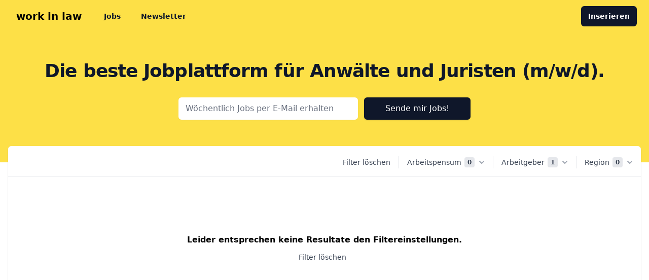

--- FILE ---
content_type: text/html; charset=utf-8
request_url: https://workinlaw.ch/jobs/bei/behoerde/
body_size: 8181
content:






<!DOCTYPE html>
<html  lang="de-ch" style="width: 100vw; overflow-x: hidden;">
    <head >
        
            <title>work in law | Stellen für Anwälte, Justisten etc.</title>
        
		<meta charset="UTF-8">
		<meta name="viewport" content="width=device-width, initial-scale=1.0">
		<meta http-equiv="X-UA-Compatible" content="ie=edge">
        <!-- Meta -->
        


        <link rel="apple-touch-icon" sizes="180x180" href=/static/jobs/img/favicon/apple-touch-icon.png>
        <link rel="icon" type="image/png" sizes="32x32" href=/static/jobs/img/favicon/favicon-32x32.png>
        <link rel="icon" type="image/png" sizes="16x16" href=/static/jobs/img/favicon/favicon-16x16.png>
        <link rel="manifest" href=/static/jobs/img/favicon/site.webmanifest>
        <link rel="mask-icon" href=/static/jobs/img/favicon/safari-pinned-tab.svg color="#FDE047">
        <meta name="msapplication-TileColor" content="#FDE047">
        <meta name="theme-color" content="#FDE047">
        
        <!-- Tailwind CSS -->
        

<link rel="preload" href="/static/css/dist/styles.css?v=1.05" as="style">

        

<link rel="stylesheet" href="/static/css/dist/styles.css?v=1.05">



        
        <!-- AlpineJS -->
        <script defer src="https://unpkg.com/alpinejs@3.x.x/dist/cdn.min.js"></script>
        <!-- HTMX -->
        <script src="https://unpkg.com/htmx.org@1.8.0"></script>
        <!-- Plausible -->
        <script defer data-domain="workinlaw.ch" src="https://plausible.io/js/plausible.js"></script>
        <style>
            [x-cloak] { display: none !important; }
        </style>
	</head>
	<body class="font-sans antialiased leading-normal tracking-normal flex flex-col h-screen jjjustify-between">
        <nav class="bg-yellow-300 bbg-[#23fa95]" 
            x-data="{ isOpen: false }"
            @keydown.excape="isOpen = false"
            @click.outside = "isOpen = false"
            @keyup.escape.window="isOpen = false">
            <div class="max-w-7xl mx-auto px-2 sm:px-6 lg:px-8s">
                <div class="relative flex items-center justify-between h-16">
                    <div class="absolute inset-y-0 left-0 flex items-center sm:hidden">
                        <!-- Mobile menu button-->
                        <button @click="isOpen = !isOpen" @keydown.excape="isOpen = false" type="button" class="inline-flex items-center justify-center p-2 rounded-md text-slate-900 hover:text-white hover:bg-slate-900 focus:outline-none focus:ring-2 focus:ring-inset focus:ring-white" aria-controls="mobile-menu" aria-expanded="false">
                            <span class="sr-only">Open main menu</span>
                            <!--
                                Icon when menu is closed.

                                Heroicon name: outline/menu

                                Menu open: "hidden", Menu closed: "block"
                            -->
                            <svg class="block h-6 w-6" :class="{ 'hidden' : isOpen, 'block' : !isOpen }" xmlns="http://www.w3.org/2000/svg" fill="none" viewBox="0 0 24 24" stroke="currentColor" aria-hidden="true">
                                <path stroke-linecap="round" stroke-linejoin="round" stroke-width="2" d="M4 6h16M4 12h16M4 18h16" />
                            </svg>
                            <!--
                                Icon when menu is open.

                                Heroicon name: outline/x

                                Menu open: "block", Menu closed: "hidden"
                            -->
                            <svg class="hidden h-6 w-6" :class="{ 'block' : isOpen, 'hidden' : !isOpen }" xmlns="http://www.w3.org/2000/svg" fill="none" viewBox="0 0 24 24" stroke="currentColor" aria-hidden="true">
                                <path stroke-linecap="round" stroke-linejoin="round" stroke-width="2" d="M6 18L18 6M6 6l12 12" />
                            </svg>
                        </button>
                    </div>
                    <div class="flex-1 flex items-center justify-center sm:items-stretch sm:justify-start">
                        <div class="flex-shrink-0 flex items-center">
                            <a href="/">
                                <span class="py-2 px-2 text-xl font-bold w-auto">
                                work in law</span>
                            </a>
                        </div>
                        <div class="py-2 hidden sm:block sm:ml-6">
                            <div class="flex space-x-4">
                                <!-- Current: "bg-slate-900 text-white", Default: "text-slate-300 hover:bg-slate-700 hover:text-white" -->

                                <a href="/" class="text-slate-900 hover:bg-slate-900 hover:text-white px-3 py-2 rounded-md text-sm font-semibold">Jobs</a>
                                
                                <a href="/#newsletter" class="text-slate-900 hover:bg-slate-900 hover:text-white px-3 py-2 rounded-md text-sm font-semibold">Newsletter</a>

                                


                            </div>
                        </div>
                    </div>
                    <div class="absolute inset-y-0 right-0 flex items-center pr-2 sm:static sm:inset-auto sm:ml-6 sm:pr-0">
                        <a href="mailto:matthias@workinlaw.ch" class="text-white bg-slate-900 border-2 border-slate-900 hover:bg-yellow-300 hover:text-slate-900 transition duration-200 px-3 py-2 rounded-md text-sm font-semibold">Inserieren</a>
                        
                    </div>
                </div>
            </div>

            <!-- Mobile menu, show/hide based on menu state. -->
            <div class="hidden bg-slate-100 rounded-t-xl" :class="{ 'sm:hidden block': isOpen, 'hidden':!isOpen }" id="mobile-menu">
                <div class="px-2 pt-2 pb-3 space-y-1">
                <!-- Current: "bg-slate-900 text-white", Default: "text-slate-300 hover:bg-slate-700 hover:text-white" -->

                <a href="/" class="text-slate-900 hover:bg-slate-900 hover:text-white block px-3 py-2 rounded-md text-base font-medium">Jobs</a>

                <a href="/#newsletter" class="text-slate-900 hover:bg-slate-900 hover:text-white block px-3 py-2 rounded-md text-base font-medium">Newsletter</a>

                
                </div>
            </div>
        </nav>
        <main class="flex-grow" id="main">
        
<div class="pt-12 pb-12 sm:pb-20  bg-yellow-300 bbg-[#23fa95] sm:min-h-52 md:min-h-52">
    <div class="max-w-7xl mx-auto px-4 sm:px-6 lg:px-8">
        <div class="lg:text-center pb-1">
            <p class="mt-2 text-3xl leading-8 font-extrabold tracking-tight text-slate-900 sm:text-4xl">
                Die beste Jobplattform für Anwälte und Juristen (m/w/d).
            </p>
            <p class="mt-4 max-w-2xl text-xl text-slate-800 lg:mx-auto hidden">
                <span class="font-semibold">work in law</span> verhilft dir zu deinem Traumjob.
            </p>
            <div>
                <form action="https://www.getrevue.co/profile/workinlaw_ch/add_subscriber" method="post" id="revue-form"
                    name="revue-form" target="_blank" class="mt-8 lg:mx-auto sm:max-w-xl sm:flex">
                    <div class="min-w-0 flex-1">
                        <label for="member_email_0" class="sr-only">E-Mail-Adresse</label>
                        <input type="email" name="member[email]" id="member_email_0"
                            class="block w-full border-2 border-transparent rounded-md px-3 py-2 text-base text-gray-900 placeholder-gray-500 shadow-sm focus:outline-none focus:border-transparent focus:ring-2 focus:ring-white focus:ring-offset-2 focus:ring-offset-slate-800"
                            placeholder="Wöchentlich Jobs per E-Mail erhalten">
                    </div>
                    <div class="mt-4 sm:mt-0 sm:ml-3">
                        <button type="submit" value="Subscribe" name="member[subscribe]" id="member_submit"
                            class="block w-full rounded-md  px-3 py-2 bg-slate-900 text-base font-medium text-white border-2 border-slate-900 shadow hover:bg-transparent hover:text-slate-900 focus:outline-none focus:ring-2 focus:ring-white focus:ring-offset-2 focus:ring-offset-slate-800 sm:px-10">
                            Sende mir Jobs!</button>
                    </div>
                </form>
            </div>
        </div>
    </div>
</div>
<div class="flex flex-col container max-w-7xl mx-auto px-2 sm:px-4 relative sm:-top-8">
    <div class="bg-white rounded-md w-full">
        <div class="flex flex-col mx-auto w-full items-centers justify-center bg-white sm:rounded-lg sm:shadow">
            <div id="filter-joblist">
                <div id="filter" class="px-0 py-5 ssm:px-5 border-b w-full">
    

<div 
    >
    <!--  x-data="{ mobileFiltersOpen : false }" -->
    
    
    <div 
        class="bg-gray-50"
        x-data="{ mobileFiltersOpen : false }"
        @keydown.excape="mobileFiltersOpen = false"
        @click.outside = "mobileFiltersOpen = false"
        @keyup.escape.window="mobileFiltersOpen = false"
    >
        <!--
            Mobile filter dialog
        
            Off-canvas filters for mobile, show/hide based on off-canvas filters state.
        -->
            <div
                
                x-cloak
                class="fixed inset-0 flex z-40 sm:hidden" 
                x-show="mobileFiltersOpen"
                x-transition:enter="transition-opacity ease-linear duration-300"
                x-transition:enter-start="opacity-0"
                x-transition:enter-end="opacity-100"
                x-transition:leave="transition-opacity ease-linear duration-300"
                x-transition:leave-start="opacity-100"
                x-transition:leave-end="opacity-0"
                role="dialog" 
                aria-modal="true">
                <!--
                    Off-canvas menu overlay, show/hide based on off-canvas menu state.
                    
                    Entering: "transition-opacity ease-linear duration-300"
                    From: "opacity-0"
                    To: "opacity-100"
                    Leaving: "transition-opacity ease-linear duration-300"
                    From: "opacity-100"
                    To: "opacity-0"
                -->
                <div 
                    @click.inside = "mobileFiltersOpen = false"
                    class="fixed inset-0 bg-black bg-opacity-25" 
                    x-show="mobileFiltersOpen"
                    x-transition:enter="transition-opacity ease-linear duration-300"
                    x-transition:enter-start="opacity-0"
                    x-transition:enter-end="opacity-100"
                    x-transition:leave="transition-opacity ease-linear duration-300"
                    x-transition:leave-start="opacity-100"
                    x-transition:leave-end="opacity-0"
                    aria-hidden="true">
                </div>
                
                <!--
                    Off-canvas menu, show/hide based on off-canvas menu state.
                    
                    Entering: "transition ease-in-out duration-300 transform"
                    From: "translate-x-full"
                    To: "translate-x-0"
                    Leaving: "transition ease-in-out duration-300 transform"
                    From: "translate-x-0"
                    To: "translate-x-full"
                -->
                <div 
                    class="ml-auto relative max-w-xs w-full h-full bg-white shadow-xl py-4 pb-12 flex flex-col overflow-y-auto"
                    x-show="mobileFiltersOpen"
                    x-transition:enter="transition ease-in-out duration-300 transform"
                    x-transition:enter-start="translate-x-full"
                    x-transition:enter-end="translate-x-0"
                    x-transition:leave="transition ease-in-out duration-300 transform"
                    x-transition:leave-start="translate-x-0"
                    x-transition:leave-end="translate-x-full"
                >

                <div class="px-4 flex items-center justify-between">
                    <h2 class="text-lg font-medium text-gray-900">Jobs filtern</h2>
                    <button @click = "mobileFiltersOpen = false" type="button" class="-mr-2 w-10 h-10 bg-white p-2 rounded-md flex items-center justify-center text-gray-400">
                        <span class="sr-only">Close menu</span>
                        <!-- Heroicon name: outline/x -->
                        <svg class="h-6 w-6" xmlns="http://www.w3.org/2000/svg" fill="none" viewBox="0 0 24 24" stroke="currentColor" aria-hidden="true">
                        <path stroke-linecap="round" stroke-linejoin="round" stroke-width="2" d="M6 18L18 6M6 6l12 12" />
                        </svg>
                    </button>
                </div>
                
                <!-- Filters Mobile -->
                
                <form id="mobile-form" method="GET" hx-get="/" hx-push-url="true" hx-target="#joblist" hx-swap="innerHTML" hx-trigger="change" class="mt-4">
                    <template x-if="mobileFiltersOpen">
                    
                        <div>
                            <div class="border-t border-gray-200 px-4 py-6">
                                <h3 class="-mx-2 -my-3 flow-root">
                                    <button type="button" class="px-2 py-3 bg-white w-full flex items-center justify-between text-sm text-gray-400" aria-controls="filter-section-0" aria-expanded="false">
                                        <span class="font-medium text-gray-900"> Arbeitspensum </span>
                                    </button>
                                </h3>
                                <!-- Filter section, show/hide based on section state. -->
                                <div class="pt-6" id="filter-section-0">
                                    <div class="space-y-6">
                                        
                                            <div class="flex items-center">
                                                <input id="id_employment_type_0" name="employment_type" value="vollzeit" type="checkbox"  class="h-4 w-4 border-gray-300 rounded text-teal-400 focus:ring-teal-300">
                                                
                                                
                                                <label class="ml-3 text-sm text-gray-500" for="id_employment_type_0">
                                                    Vollzeit
                                                </label>
                                            </div>
                                        
                                            <div class="flex items-center">
                                                <input id="id_employment_type_1" name="employment_type" value="teilzeit" type="checkbox"  class="h-4 w-4 border-gray-300 rounded text-teal-400 focus:ring-teal-300">
                                                
                                                
                                                <label class="ml-3 text-sm text-gray-500" for="id_employment_type_1">
                                                    Teilzeit
                                                </label>
                                            </div>
                                        
                                            <div class="flex items-center">
                                                <input id="id_employment_type_2" name="employment_type" value="befristet" type="checkbox"  class="h-4 w-4 border-gray-300 rounded text-teal-400 focus:ring-teal-300">
                                                
                                                
                                                <label class="ml-3 text-sm text-gray-500" for="id_employment_type_2">
                                                    Befristet
                                                </label>
                                            </div>
                                        
                                            <div class="flex items-center">
                                                <input id="id_employment_type_3" name="employment_type" value="praktikum" type="checkbox"  class="h-4 w-4 border-gray-300 rounded text-teal-400 focus:ring-teal-300">
                                                
                                                
                                                <label class="ml-3 text-sm text-gray-500" for="id_employment_type_3">
                                                    Praktikum
                                                </label>
                                            </div>
                                        
                                    </div>
                                </div>
                            </div>
                
                            <div class="border-t border-gray-200 px-4 py-6">
                                <h3 class="-mx-2 -my-3 flow-root">
                                    <button 
                                        type="button" class="px-2 py-3 bg-white w-full flex items-center justify-between text-sm text-gray-400" aria-controls="filter-section-1" aria-expanded="false">
                                        <span class="font-medium text-gray-900"> Arbeitgebertyp </span>
                                    </button>
                                </h3>
                                <!-- Filter section, show/hide based on section state. -->
                                <div class="pt-6" id="filter-section-1">
                                    <div class="space-y-6">
                                        
                                            <div class="flex items-center">
                                                <input id="id_employer_type_0" name="employer_type" value="kanzlei" type="checkbox"  class="h-4 w-4 border-gray-300 rounded text-teal-400 focus:ring-teal-300">
                                                
                                                
                                                <label class="ml-3 text-sm text-gray-500" for="id_employer_type_0">
                                                    Kanzlei
                                                </label>
                                            </div>
                                        
                                            <div class="flex items-center">
                                                <input id="id_employer_type_1" name="employer_type" value="unternehmen" type="checkbox"  class="h-4 w-4 border-gray-300 rounded text-teal-400 focus:ring-teal-300">
                                                
                                                
                                                <label class="ml-3 text-sm text-gray-500" for="id_employer_type_1">
                                                    Unternehmen
                                                </label>
                                            </div>
                                        
                                            <div class="flex items-center">
                                                <input id="id_employer_type_2" name="employer_type" value="behoerde" type="checkbox" checked class="h-4 w-4 border-gray-300 rounded text-teal-400 focus:ring-teal-300">
                                                
                                                
                                                <label class="ml-3 text-sm text-gray-500" for="id_employer_type_2">
                                                    Behörde
                                                </label>
                                            </div>
                                        
                                            <div class="flex items-center">
                                                <input id="id_employer_type_3" name="employer_type" value="gericht" type="checkbox"  class="h-4 w-4 border-gray-300 rounded text-teal-400 focus:ring-teal-300">
                                                
                                                
                                                <label class="ml-3 text-sm text-gray-500" for="id_employer_type_3">
                                                    Gericht
                                                </label>
                                            </div>
                                        
                                    </div>
                                </div>
                            </div>
                            <div class="border-t border-gray-200 px-4 py-6">
                                <h3 class="-mx-2 -my-3 flow-root">
                                    <button 
                                        type="button" class="px-2 py-3 bg-white w-full flex items-center justify-between text-sm text-gray-400" aria-controls="filter-section-2" aria-expanded="false">
                                        <span class="font-medium text-gray-900"> Region </span>
                                    </button>
                                </h3>
                                <!-- Filter section, show/hide based on section state. -->
                                <div class="pt-6" id="filter-section-2">
                                    <div class="space-y-6">
                                        
                                            <div class="flex items-center">
                                                <input id="id_region_0" name="region" value="remote" type="checkbox"  class="h-4 w-4 border-gray-300 rounded text-teal-400 focus:ring-teal-300">
                                                
                                                
                                                <label class="ml-3 text-sm text-gray-500" for="id_region_0">
                                                    Remote
                                                </label>
                                            </div>
                                        
                                            <div class="flex items-center">
                                                <input id="id_region_1" name="region" value="ostschweiz" type="checkbox"  class="h-4 w-4 border-gray-300 rounded text-teal-400 focus:ring-teal-300">
                                                
                                                
                                                <label class="ml-3 text-sm text-gray-500" for="id_region_1">
                                                    Ostschweiz
                                                </label>
                                            </div>
                                        
                                            <div class="flex items-center">
                                                <input id="id_region_2" name="region" value="zuerich" type="checkbox"  class="h-4 w-4 border-gray-300 rounded text-teal-400 focus:ring-teal-300">
                                                
                                                
                                                <label class="ml-3 text-sm text-gray-500" for="id_region_2">
                                                    Zürich
                                                </label>
                                            </div>
                                        
                                            <div class="flex items-center">
                                                <input id="id_region_3" name="region" value="nordwestschweiz" type="checkbox"  class="h-4 w-4 border-gray-300 rounded text-teal-400 focus:ring-teal-300">
                                                
                                                
                                                <label class="ml-3 text-sm text-gray-500" for="id_region_3">
                                                    Nordwestschweiz
                                                </label>
                                            </div>
                                        
                                            <div class="flex items-center">
                                                <input id="id_region_4" name="region" value="espace-mittelland" type="checkbox"  class="h-4 w-4 border-gray-300 rounded text-teal-400 focus:ring-teal-300">
                                                
                                                
                                                <label class="ml-3 text-sm text-gray-500" for="id_region_4">
                                                    Espace Mittelland
                                                </label>
                                            </div>
                                        
                                            <div class="flex items-center">
                                                <input id="id_region_5" name="region" value="zentralschweiz" type="checkbox"  class="h-4 w-4 border-gray-300 rounded text-teal-400 focus:ring-teal-300">
                                                
                                                
                                                <label class="ml-3 text-sm text-gray-500" for="id_region_5">
                                                    Zentralschweiz
                                                </label>
                                            </div>
                                        
                                            <div class="flex items-center">
                                                <input id="id_region_6" name="region" value="genferseeregion" type="checkbox"  class="h-4 w-4 border-gray-300 rounded text-teal-400 focus:ring-teal-300">
                                                
                                                
                                                <label class="ml-3 text-sm text-gray-500" for="id_region_6">
                                                    Genferseeregion
                                                </label>
                                            </div>
                                        
                                            <div class="flex items-center">
                                                <input id="id_region_7" name="region" value="tessin" type="checkbox"  class="h-4 w-4 border-gray-300 rounded text-teal-400 focus:ring-teal-300">
                                                
                                                
                                                <label class="ml-3 text-sm text-gray-500" for="id_region_7">
                                                    Tessin
                                                </label>
                                            </div>
                                        
                                    </div>
                                </div>
                            </div>
                        </div>
                    </template>
                </form>
                
            </div>
    </div>
  
  
    <!-- Filters -->
    <section aria-labelledby="filter-heading">
      <h2 id="filter-heading" class="sr-only">Jobs filtern</h2>
  
      <div class="relative z-10 bg-white border-b border-gray-200 pb-4">
        <div class="max-w-7xl mx-auto px-4 flex items-center justify-between sm:px-6 lg:px-8">
          <div class="relative inline-block text-left">
              <div class="px-4 relative inline-block text-left">
            </div>
        </div>
        
        <!-- Mobile filter dialog toggle, controls the 'mobileFiltersOpen' state. -->
        
        <div class=" relative inline-block text-left divide-x divide-gray-200">
            <button hx-get="/" type="button" hx-target="#joblist" hx-push-url="true" class="inline-block text-sm text-gray-700 hover:text-gray-900 pr-2 sm:hidden">Filter löschen</button>

            <button type="button" 
            @click="mobileFiltersOpen = !mobileFiltersOpen" @keydown.excape="mobileFiltersOpen = false" 
            class="pl-2 inline-block text-sm font-medium text-gray-700 hover:text-gray-900 sm:hidden">Jobs filtern</button>
        </div>
  
          <div class="hidden sm:block">
            <div class="flow-root">
              <form id="main-form" method="GET" hx-get="/" hx-push-url="true" hx-target="#joblist" hx-swap="innerHTML" hx-trigger="change" class="-mx-4 flex items-center divide-x divide-gray-200">
                <div class="px-4 relative inline-block text-left">
                    <button hx-get="/" type="button" hx-target="#joblist" hx-push-url="true" class="inline-flex justify-center text-sm text-gray-700 hover:text-gray-900">Filter löschen</button>
                </div>
                
                <div 
                  x-data="{ arbeitspensumDropdownOpen : false }"
                  @keydown.excape="arbeitspensumDropdownOpen = false"
                  @click.outside = "arbeitspensumDropdownOpen = false"
                  @keyup.escape.window="arbeitspensumDropdownOpen = false"
                  class="px-4 relative inline-block text-left">
                  <button 
                    @click="arbeitspensumDropdownOpen = !arbeitspensumDropdownOpen" @keydown.excape="arbeitspensumDropdownOpen = false"
                    type="button" 
                    class="group inline-flex justify-center text-sm font-medium text-gray-700 hover:text-gray-900" 
                    aria-expanded="false">
                    <span>Arbeitspensum</span>
  
                    <span id="counter-employment-type-main" class="ml-1.5 rounded py-0.5 px-1.5 bg-gray-200 text-xs font-semibold text-gray-700 tabular-nums"> 0 </span>
                    <!-- Heroicon name: solid/chevron-down -->
                    <svg class="flex-shrink-0 -mr-1 ml-1 h-5 w-5 text-gray-400 group-hover:text-gray-500" xmlns="http://www.w3.org/2000/svg" viewBox="0 0 20 20" fill="currentColor" aria-hidden="true">
                      <path fill-rule="evenodd" d="M5.293 7.293a1 1 0 011.414 0L10 10.586l3.293-3.293a1 1 0 111.414 1.414l-4 4a1 1 0 01-1.414 0l-4-4a1 1 0 010-1.414z" clip-rule="evenodd" />
                    </svg>
                  </button>
  
                  <!--
                    'Category' dropdown, show/hide based on dropdown state.
  
                    Entering: "transition ease-out duration-100"
                      From: "transform opacity-0 scale-95"
                      To: "transform opacity-100 scale-100"
                    Leaving: "transition ease-in duration-75"
                      From: "transform opacity-100 scale-100"
                      To: "transform opacity-0 scale-95"
                  -->
                  <div 
                    x-cloak
                    x-show="arbeitspensumDropdownOpen"
                    x-transition:enter="transition ease-out duration-100"
                    x-transition:enter-start="transform opacity-0 scale-95"
                    x-transition:enter-end="transform opacity-100 scale-100"
                    x-transition:leave="transition ease-in duration-75"
                    x-transition:leave-start="transform opacity-100 scale-100"
                    x-transition:leave-end="transform opacity-0 scale-95"
                    class="origin-top-right absolute right-0 mt-2 bg-white rounded-md shadow-2xl p-4 ring-1 ring-black ring-opacity-5 focus:outline-none">
                    <div id="form-employment-type-main">
                        <div class="space-y-4">
                            
                                <div class="flex items-center">
                                    <input id="id_employment_type_0" name="employment_type" value="vollzeit" type="checkbox"  class="h-4 w-4 border-gray-300 rounded text-teal-400 focus:ring-teal-300">
                                    
                                    
                                    <label class="ml-3 pr-6 text-sm font-medium text-gray-900 whitespace-nowrap" for="id_employment_type_0">
                                        Vollzeit
                                    </label>
                                </div>
                            
                                <div class="flex items-center">
                                    <input id="id_employment_type_1" name="employment_type" value="teilzeit" type="checkbox"  class="h-4 w-4 border-gray-300 rounded text-teal-400 focus:ring-teal-300">
                                    
                                    
                                    <label class="ml-3 pr-6 text-sm font-medium text-gray-900 whitespace-nowrap" for="id_employment_type_1">
                                        Teilzeit
                                    </label>
                                </div>
                            
                                <div class="flex items-center">
                                    <input id="id_employment_type_2" name="employment_type" value="befristet" type="checkbox"  class="h-4 w-4 border-gray-300 rounded text-teal-400 focus:ring-teal-300">
                                    
                                    
                                    <label class="ml-3 pr-6 text-sm font-medium text-gray-900 whitespace-nowrap" for="id_employment_type_2">
                                        Befristet
                                    </label>
                                </div>
                            
                                <div class="flex items-center">
                                    <input id="id_employment_type_3" name="employment_type" value="praktikum" type="checkbox"  class="h-4 w-4 border-gray-300 rounded text-teal-400 focus:ring-teal-300">
                                    
                                    
                                    <label class="ml-3 pr-6 text-sm font-medium text-gray-900 whitespace-nowrap" for="id_employment_type_3">
                                        Praktikum
                                    </label>
                                </div>
                            
                            
                        </div>
                    </div>
                  </div>
                </div>
  
                <div 
                    x-data="{ arbeitgeberDropdownOpen : false }"
                    @keydown.excape="arbeitgeberDropdownOpen = false"
                    @click.outside = "arbeitgeberDropdownOpen = false"
                    @keyup.escape.window="arbeitgeberDropdownOpen = false"
                    class="px-4 relative inline-block text-left">
                  <button 
                    @click="arbeitgeberDropdownOpen = !arbeitgeberDropdownOpen" 
                    @keydown.excape="arbeitgeberDropdownOpen = false"
                    type="button" 
                    class="group inline-flex justify-center text-sm font-medium text-gray-700 hover:text-gray-900" 
                    aria-expanded="false">
                    <span>Arbeitgeber</span>
                    <span id="counter-employer-type-main" class="ml-1.5 rounded py-0.5 px-1.5 bg-gray-200 text-xs font-semibold text-gray-700 tabular-nums"> 1 </span>

                    <!-- Heroicon name: solid/chevron-down -->
                    <svg class="flex-shrink-0 -mr-1 ml-1 h-5 w-5 text-gray-400 group-hover:text-gray-500" xmlns="http://www.w3.org/2000/svg" viewBox="0 0 20 20" fill="currentColor" aria-hidden="true">
                      <path fill-rule="evenodd" d="M5.293 7.293a1 1 0 011.414 0L10 10.586l3.293-3.293a1 1 0 111.414 1.414l-4 4a1 1 0 01-1.414 0l-4-4a1 1 0 010-1.414z" clip-rule="evenodd" />
                    </svg>
                  </button>
  
                  <!--
                    'Color' dropdown, show/hide based on dropdown state.
  
                    Entering: "transition ease-out duration-100"
                      From: "transform opacity-0 scale-95"
                      To: "transform opacity-100 scale-100"
                    Leaving: "transition ease-in duration-75"
                      From: "transform opacity-100 scale-100"
                      To: "transform opacity-0 scale-95"
                  -->
                  <div 
                    x-cloak
                    x-show="arbeitgeberDropdownOpen"
                    x-transition:enter="transition ease-out duration-100"
                    x-transition:enter-start="transform opacity-0 scale-95"
                    x-transition:enter-end="transform opacity-100 scale-100"
                    x-transition:leave="transition ease-in duration-75"
                    x-transition:leave-start="transform opacity-100 scale-100"
                    x-transition:leave-end="transform opacity-0 scale-95"
                    class="origin-top-right absolute right-0 mt-2 bg-white rounded-md shadow-2xl p-4 ring-1 ring-black ring-opacity-5 focus:outline-none">
                    <div id="form-employer-type-main">
                        <div class="space-y-4">
                            
                            <div class="flex items-center">
                                <input id="id_employer_type_0" name="employer_type" value="kanzlei" type="checkbox"  class="h-4 w-4 border-gray-300 rounded text-teal-400 focus:ring-teal-300">
                                
                                
                                
                                <label class="ml-3 pr-6 text-sm font-medium text-gray-900 whitespace-nowrap" for="id_employer_type_0">
                                    Kanzlei
                                </label>
                            </div>
                            
                            <div class="flex items-center">
                                <input id="id_employer_type_1" name="employer_type" value="unternehmen" type="checkbox"  class="h-4 w-4 border-gray-300 rounded text-teal-400 focus:ring-teal-300">
                                
                                
                                
                                <label class="ml-3 pr-6 text-sm font-medium text-gray-900 whitespace-nowrap" for="id_employer_type_1">
                                    Unternehmen
                                </label>
                            </div>
                            
                            <div class="flex items-center">
                                <input id="id_employer_type_2" name="employer_type" value="behoerde" type="checkbox" checked class="h-4 w-4 border-gray-300 rounded text-teal-400 focus:ring-teal-300">
                                
                                
                                
                                <label class="ml-3 pr-6 text-sm font-medium text-gray-900 whitespace-nowrap" for="id_employer_type_2">
                                    Behörde
                                </label>
                            </div>
                            
                            <div class="flex items-center">
                                <input id="id_employer_type_3" name="employer_type" value="gericht" type="checkbox"  class="h-4 w-4 border-gray-300 rounded text-teal-400 focus:ring-teal-300">
                                
                                
                                
                                <label class="ml-3 pr-6 text-sm font-medium text-gray-900 whitespace-nowrap" for="id_employer_type_3">
                                    Gericht
                                </label>
                            </div>
                            
                        </div>
                    </div>
                  </div>
                </div>
                <div 
                    x-data="{ regionDropdownOpen : false }"
                    @keydown.excape="regionDropdownOpen = false"
                    @click.outside = "regionDropdownOpen = false"
                    @keyup.escape.window="regionDropdownOpen = false"
                    class="pl-4 relative inline-block text-left">
                    <button 
                      @click="regionDropdownOpen = !regionDropdownOpen" 
                      @keydown.excape="regionDropdownOpen = false"
                      type="button" 
                      class="group inline-flex justify-center text-sm font-medium text-gray-700 hover:text-gray-900" 
                      aria-expanded="false">
                      <span>Region</span>
                      <span id="counter-region-main" class="ml-1.5 rounded py-0.5 px-1.5 bg-gray-200 text-xs font-semibold text-gray-700 tabular-nums"> 0 </span>

                      <!-- Heroicon name: solid/chevron-down -->
                      <svg class="flex-shrink-0 -mr-1 ml-1 h-5 w-5 text-gray-400 group-hover:text-gray-500" xmlns="http://www.w3.org/2000/svg" viewBox="0 0 20 20" fill="currentColor" aria-hidden="true">
                        <path fill-rule="evenodd" d="M5.293 7.293a1 1 0 011.414 0L10 10.586l3.293-3.293a1 1 0 111.414 1.414l-4 4a1 1 0 01-1.414 0l-4-4a1 1 0 010-1.414z" clip-rule="evenodd" />
                      </svg>
                    </button>
  
                  <!--
                    'Color' dropdown, show/hide based on dropdown state.
  
                    Entering: "transition ease-out duration-100"
                      From: "transform opacity-0 scale-95"
                      To: "transform opacity-100 scale-100"
                    Leaving: "transition ease-in duration-75"
                      From: "transform opacity-100 scale-100"
                      To: "transform opacity-0 scale-95"
                  -->
                  <div 
                    x-cloak
                    x-show="regionDropdownOpen"
                    x-transition:enter="transition ease-out duration-100"
                    x-transition:enter-start="transform opacity-0 scale-95"
                    x-transition:enter-end="transform opacity-100 scale-100"
                    x-transition:leave="transition ease-in duration-75"
                    x-transition:leave-start="transform opacity-100 scale-100"
                    x-transition:leave-end="transform opacity-0 scale-95"
                    class="origin-top-right absolute right-0 mt-2 bg-white rounded-md shadow-2xl p-4 ring-1 ring-black ring-opacity-5 focus:outline-none">
                    <div id="form-region-main">
                        <div class="space-y-4">
                            
                            <div class="flex items-center">
                                <input id="id_region_0" name="region" value="remote" type="checkbox"  class="h-4 w-4 border-gray-300 rounded text-teal-400 focus:ring-teal-300">
                                
                                
                                
                                <label class="ml-3 pr-6 text-sm font-medium text-gray-900 whitespace-nowrap" for="id_region_0">
                                    Remote
                                </label>
                            </div>
                            
                            <div class="flex items-center">
                                <input id="id_region_1" name="region" value="ostschweiz" type="checkbox"  class="h-4 w-4 border-gray-300 rounded text-teal-400 focus:ring-teal-300">
                                
                                
                                
                                <label class="ml-3 pr-6 text-sm font-medium text-gray-900 whitespace-nowrap" for="id_region_1">
                                    Ostschweiz
                                </label>
                            </div>
                            
                            <div class="flex items-center">
                                <input id="id_region_2" name="region" value="zuerich" type="checkbox"  class="h-4 w-4 border-gray-300 rounded text-teal-400 focus:ring-teal-300">
                                
                                
                                
                                <label class="ml-3 pr-6 text-sm font-medium text-gray-900 whitespace-nowrap" for="id_region_2">
                                    Zürich
                                </label>
                            </div>
                            
                            <div class="flex items-center">
                                <input id="id_region_3" name="region" value="nordwestschweiz" type="checkbox"  class="h-4 w-4 border-gray-300 rounded text-teal-400 focus:ring-teal-300">
                                
                                
                                
                                <label class="ml-3 pr-6 text-sm font-medium text-gray-900 whitespace-nowrap" for="id_region_3">
                                    Nordwestschweiz
                                </label>
                            </div>
                            
                            <div class="flex items-center">
                                <input id="id_region_4" name="region" value="espace-mittelland" type="checkbox"  class="h-4 w-4 border-gray-300 rounded text-teal-400 focus:ring-teal-300">
                                
                                
                                
                                <label class="ml-3 pr-6 text-sm font-medium text-gray-900 whitespace-nowrap" for="id_region_4">
                                    Espace Mittelland
                                </label>
                            </div>
                            
                            <div class="flex items-center">
                                <input id="id_region_5" name="region" value="zentralschweiz" type="checkbox"  class="h-4 w-4 border-gray-300 rounded text-teal-400 focus:ring-teal-300">
                                
                                
                                
                                <label class="ml-3 pr-6 text-sm font-medium text-gray-900 whitespace-nowrap" for="id_region_5">
                                    Zentralschweiz
                                </label>
                            </div>
                            
                            <div class="flex items-center">
                                <input id="id_region_6" name="region" value="genferseeregion" type="checkbox"  class="h-4 w-4 border-gray-300 rounded text-teal-400 focus:ring-teal-300">
                                
                                
                                
                                <label class="ml-3 pr-6 text-sm font-medium text-gray-900 whitespace-nowrap" for="id_region_6">
                                    Genferseeregion
                                </label>
                            </div>
                            
                            <div class="flex items-center">
                                <input id="id_region_7" name="region" value="tessin" type="checkbox"  class="h-4 w-4 border-gray-300 rounded text-teal-400 focus:ring-teal-300">
                                
                                
                                
                                <label class="ml-3 pr-6 text-sm font-medium text-gray-900 whitespace-nowrap" for="id_region_7">
                                    Tessin
                                </label>
                            </div>
                            
                        </div>
                    </div>
                  </div>
                </div>
            </form>
            </div>
          </div>
        </div>
      </div>
  
      <!-- Active filters -->
      <div class="bg-gray-100 hidden">
        <div class="max-w-7xl mx-auto py-3 px-4 sm:flex sm:items-center sm:px-6 lg:px-8">
          <h3 class="text-xs font-semibold uppercase tracking-wide text-gray-500">
            Filters
            <span class="sr-only">, active</span>
          </h3>
  
          <div aria-hidden="true" class="hidden w-px h-5 bg-gray-300 sm:block sm:ml-4"></div>
  
          <div class="mt-2 sm:mt-0 sm:ml-4">
            <div class="-m-1 flex flex-wrap items-center">
              <span class="m-1 inline-flex rounded-full border border-gray-200 items-center py-1.5 pl-3 pr-2 text-sm font-medium bg-white text-gray-900">
                <span>Objects</span>
                <button type="button" class="flex-shrink-0 ml-1 h-4 w-4 p-1 rounded-full inline-flex text-gray-400 hover:bg-gray-200 hover:text-gray-500">
                  <span class="sr-only">Remove filter for Objects</span>
                  <svg class="h-2 w-2" stroke="currentColor" fill="none" viewBox="0 0 8 8">
                    <path stroke-linecap="round" stroke-width="1.5" d="M1 1l6 6m0-6L1 7" />
                  </svg>
                </button>
              </span>
            </div>
          </div>
        </div>
      </div>
    </section>
  </div>



    
    
</div>

<ul id="joblist" class="flex flex-col divide divide-y w-full">
    


<li>
    <div class="flex justify-center items-center">
        <div class="py-28 text-center">
            <div class="font-semibold">
                Leider entsprechen keine Resultate den Filtereinstellungen.
            </div>
            <div class="inline-block text-sm text-gray-700 hover:text-gray-900 pr-2 py-3">
                <button hx-get="/" type="button" hx-target="#joblist" hx-push-url="true">
                    Filter löschen
                </button>
            </div>
        </div>
        
    </div>
</li>



</ul>
            </div>

        </div>
    </div>
</div>

<!-- Newsletter Signup -->
<div id="newsletter" class="bg-white pt-16 pb-4 sm:pb-2">
    <div class="relative sm:py-8">
        <div class="mx-auto max-w-md px-4 sm:max-w-3xl sm:px-6 lg:max-w-7xl lg:px-8">
            <div class="relative rounded-2xl px-6 py-10 bg-yellow-300 overflow-hidden shadow-xl sm:px-12 sm:py-20">
                <div aria-hidden="true" class="absolute inset-0 -mt-72 sm:-mt-32 md:mt-0">
                    <svg class="absolute inset-0 h-full w-full" preserveAspectRatio="xMidYMid slice"
                        xmlns="http://www.w3.org/2000/svg" fill="none" viewBox="0 0 1463 360">
                        <path class="text-yellow-500 text-opacity-40" fill="currentColor"
                            d="M-82.673 72l1761.849 472.086-134.327 501.315-1761.85-472.086z" />
                        <path class="text-yellow-700 text-opacity-40" fill="currentColor"
                            d="M-217.088 544.086L1544.761 72l134.327 501.316-1761.849 472.086z" />
                    </svg>
                </div>
                <div class="relative">
                    <div class="sm:text-center">
                        <h2 class="text-3xl font-extrabold text-slate-900 tracking-tight sm:text-4xl">Erhalten Sie wöchentlich alle Jobs per E-Mail.</h2>
                        <p class="mt-6 mx-auto max-w-2xl text-lg text-slate-800">Registrieren Sie sich für unseren <span class="font-semibold">work in law weekly</span> Newsletter und verpassen Sie keine Jobangebote.</p>
                    </div>
                    <form action="https://www.getrevue.co/profile/workinlaw_ch/add_subscriber" method="post" id="revue-form"
                        name="revue-form" target="_blank" class="mt-12 sm:mx-auto sm:max-w-xl sm:flex">
                        <div class="min-w-0 flex-1">
                            <label for="member_email" class="sr-only">E-Mail-Adresse</label>
                            <input type="email" name="member[email]" id="member_email"
                                class="block w-full border-2 border-transparent rounded-md px-5 py-3 text-base text-gray-900 placeholder-gray-500 shadow-sm focus:outline-none focus:border-transparent focus:ring-2 focus:ring-white focus:ring-offset-2 focus:ring-offset-slate-800"
                                placeholder="E-Mail-Adresse">
                        </div>
                        <div class="mt-4 sm:mt-0 sm:ml-3">
                            <button type="submit" value="Subscribe" name="member[subscribe]" id="member_submit"
                                class="block w-full rounded-md  px-5 py-3 bg-slate-900 text-base font-medium text-white border-2 border-slate-900 shadow hover:bg-transparent hover:text-slate-900 focus:outline-none focus:ring-2 focus:ring-white focus:ring-offset-2 focus:ring-offset-slate-800 sm:px-10">
                                Sende mir alle Jobs!</button>
                        </div>
                    </form>
                </div>
            </div>
        </div>
    </div>
</div>



        
        </main>
        
        
        <footer class="bg-slate-800 text-slate-100 mt-12" aria-labelledby="footerHeading">
            <div class="max-w-7xl mx-auto">
                <h2 id="footerHeading" class="sr-only">Footer</h2>
                <div class="container p-6 mx-auto md:pt-10 md:pb-10 ">
                    <div class="xl:grid xl:grid-cols-3 xl:gap-8">
                        <div class="space-y-8 xl:col-span-1">
                            <span class="text-xl font-bold">work in law</span>
                            <p class="text-base ">
                            Auf <span class="font-semibold">work in law</span> finden Sie immer die besten Jobs der Rechtsbranche. Täglich aktualisiert.
                            </p>
                            <p class="text-base ">
                                recordwise GmbH <br>
                                <a href="mailto:matthias@workinlaw.ch">matthias@workinlaw.ch</a>
                            </p>
                            
                            <div class="flex space-x-6">
                                <a href="https://twitter.com/workinlaw_ch" class="">
                                    <span class="sr-only">Twitter</span>
                                    <svg class="w-6 h-6" fill="currentColor" viewBox="0 0 24 24" aria-hidden="true">
                                        <path d="M8.29 20.251c7.547 0 11.675-6.253 11.675-11.675 0-.178 0-.355-.012-.53A8.348 8.348 0 0022 5.92a8.19 8.19 0 01-2.357.646 4.118 4.118 0 001.804-2.27 8.224 8.224 0 01-2.605.996 4.107 4.107 0 00-6.993 3.743 11.65 11.65 0 01-8.457-4.287 4.106 4.106 0 001.27 5.477A4.072 4.072 0 012.8 9.713v.052a4.105 4.105 0 003.292 4.022 4.095 4.095 0 01-1.853.07 4.108 4.108 0 003.834 2.85A8.233 8.233 0 012 18.407a11.616 11.616 0 006.29 1.84"></path>
                                    </svg>
                                </a>
                                
                                 <a href="https://www.linkedin.com/company/workinlaw/" class="">
                                    <span class="sr-only">LinkedIn</span>
                                    <svg class="w-6 h-6" fill="currentColor" viewBox="0 0 448 512" aria-hidden="true">
                                        <path fill-rule="evenodd"
                                            d="M100.28 448H7.4V148.9h92.88zM53.79 108.1C24.09 108.1 0 83.5 0 53.8a53.79 53.79 0 0 1 107.58 0c0 29.7-24.1 54.3-53.79 54.3zM447.9 448h-92.68V302.4c0-34.7-.7-79.2-48.29-79.2-48.29 0-55.69 37.7-55.69 76.7V448h-92.78V148.9h89.08v40.8h1.3c12.4-23.5 42.69-48.3 87.88-48.3 94 0 111.28 61.9 111.28 142.3V448z" clip-rule="evenodd">
                                        </path>
                                    </svg>
                                </a>

                                
                            </div>
                            <p class="text-base">
                                <a href="https://clearbit.com" target="_blank" rel="noopener noreferrer" class="text-xs text-gray-500 hover:text-gray-400">
                                    Logos provided by Clearbit
                                </a>
                            </p>
                        </div>
                        <div class="grid grid-cols-2 gap-8 mt-12 xl:mt-0 xl:col-span-2">
                            <div class="md:grid md:grid-cols-2 md:gap-8">
                            <div>
                                <h3 class="text-sm font-semibold tracking-wider uppercase">
                                Arbeitgeber
                                </h3>
                                <ul class="mt-4 space-y-4">
                                    <li>
                                        <a href="/" class="text-base hover:text-gray-300">
                                        Alle
                                        </a>
                                    </li>

                                    <li>
                                        <a href="/jobs/bei/kanzlei/" class="text-base hover:text-gray-300">
                                        Kanzleien
                                        </a>
                                    </li>

                                    <li>
                                        <a href="/jobs/bei/unternehmen/" class="text-base hover:text-gray-300">
                                        Inhouse
                                        </a>
                                    </li>

                                    <li>
                                        <a href="/jobs/bei/behoerde/" class="text-base hover:text-gray-300">
                                        Behörden
                                        </a>
                                    </li>
                                    <li>
                                        <a href="/jobs/bei/gericht/" class="text-base hover:text-gray-300">
                                        Gerichte
                                        </a>
                                    </li>
                                </ul>
                            </div>
                            <div class="mt-12 md:mt-0">
                                <h3 class="text-sm font-semibold tracking-wider uppercase">
                                Anstellungsart
                                </h3>
                                <ul class="mt-4 space-y-4">
                                    <li>
                                        <a href="/jobs/pensum/vollzeit/" class="text-base hover:text-gray-300">
                                        Vollzeit
                                        </a>
                                    </li>

                                    <li>
                                        <a href="/jobs/pensum/teilzeit/" class="text-base hover:text-gray-300">
                                        Teilzeit
                                        </a>
                                    </li>
                                    <li>
                                        <a href="/jobs/pensum/befristet/" class="text-base hover:text-gray-300">
                                        Befristet
                                        </a>
                                    </li>

                                    <li>
                                        <a href="/jobs/pensum/praktikum/" class="text-base hover:text-gray-300">
                                        Praktikum
                                        </a>
                                    </li>
                                </ul>
                            </div>
                            </div>
                            <div class="md:grid md:grid-cols-2 md:gap-8">
                            <div>
                                <h3 class="text-sm font-semibold tracking-wider uppercase">
                                Firma
                                </h3>
                                <ul class="mt-4 space-y-4">
                                

                                <li>
                                    <a href="https://recordwise.ch/about/" target="_blank" class="text-base hover:text-gray-300">
                                    Über uns
                                    </a>
                                </li>

                                

                                </ul>
                            </div>
                            <div class="mt-12 md:mt-0">
                                <h3 class="text-sm font-semibold tracking-wider uppercase">
                                Rechtliches
                                </h3>
                                <ul class="mt-4 space-y-4">
                                    <li>
                                        <a href="/impressum/" class="text-base hover:text-gray-300">
                                        Impressum
                                        </a>
                                    </li>

                                    
                                </ul>
                            </div>
                            </div>
                        </div>
                    </div>
                    <div class="pt-8 mt-12">
                        <p class="text-base text-center">
                            Made with ❤️ and ☕ in St. Gallen
                        </p>
                    </div>
                </div>
            </div>

        </footer>
        <script>
            document.body.addEventListener('htmx:configRequest', (event) => {
                event.detail.headers['X-CSRFToken'] = 'k4dmGr0fRps5EwfSY3XdZPmPGjFtxtkwpqOAXD0dzaeiDkpEhMwtsACVsSs6egGp';
            })
        </script>
        

	</body>
</html>
